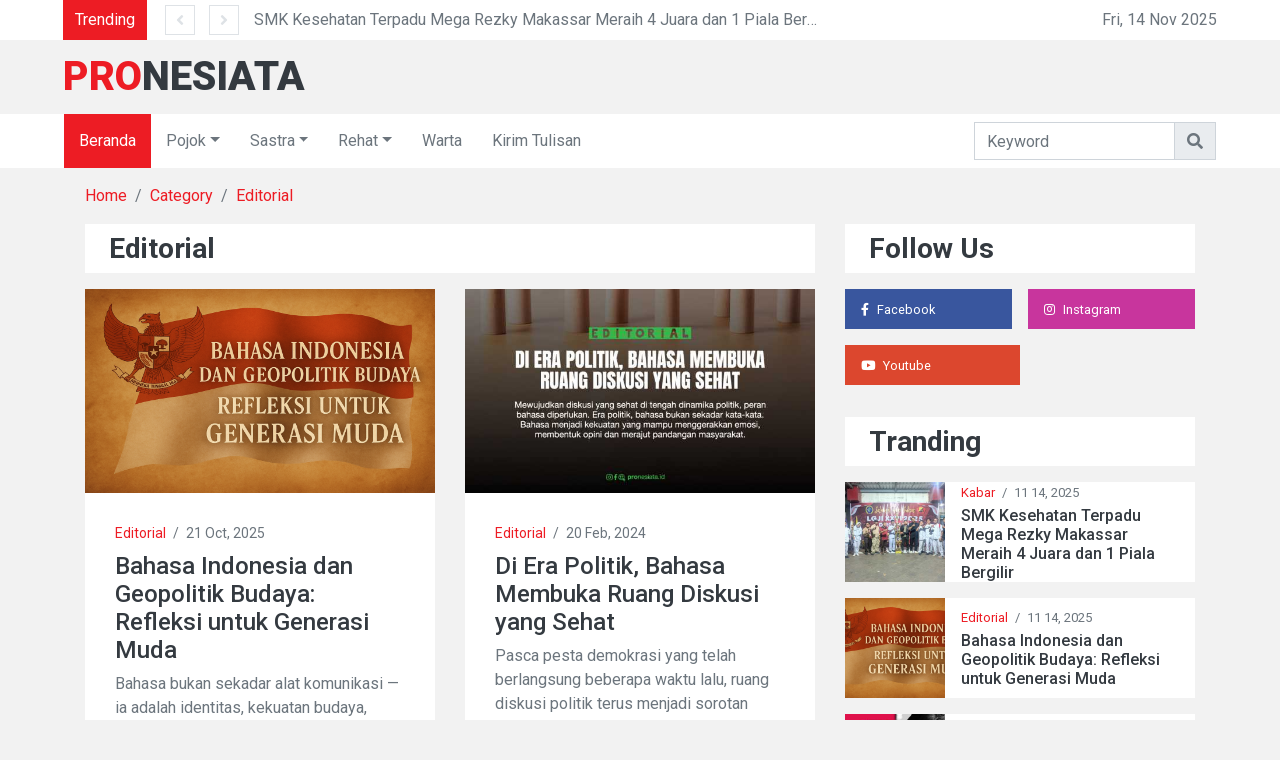

--- FILE ---
content_type: text/html; charset=UTF-8
request_url: https://pronesiata.id/homepage/category/Editorial
body_size: 6304
content:
<!DOCTYPE html>
<html lang="en">

<head>
<meta charset="utf-8">
<meta http-equiv="X-UA-Compatible" content="IE=edge">
<title>Pronesiata - Platform Berbagi karya literasi</title>
<meta content="width=device-width, initial-scale=1.0" name="viewport">

<title>Pronesiata.id</title>
<meta name="description" content="Pronesiata merupakan media yang didirikan sebagai alat untuk meningkatkan persatuan dan kesatuan bangsa indonesia.">


<!-- Google / Search Engine Tags -->
<meta itemprop="name" content="Pronesiata.id">
<meta itemprop="description" content="Pronesiata merupakan media yang didirikan sebagai alat untuk meningkatkan persatuan dan kesatuan bangsa indonesia.">
<meta itemprop="image" content="http://pronesiata.id/assets/fe/img/pronesiata.png">

<!-- Facebook Meta Tags -->
<meta property="og:url" content="http://pronesiata.id">
<meta property="og:type" content="website">
<meta property="og:title" content="Pronesiata.id">
<meta property="og:description" content="Pronesiata merupakan media yang didirikan sebagai alat untuk meningkatkan persatuan dan kesatuan bangsa indonesia.">
<meta property="og:image" content="http://pronesiata.id/assets/fe/img/pronesiata.png">

<!-- Twitter Meta Tags -->
<meta name="twitter:card" content="summary_large_image">
<meta name="twitter:title" content="Pronesiata.id">
<meta name="twitter:description" content="Pronesiata merupakan media yang didirikan sebagai alat untuk meningkatkan persatuan dan kesatuan bangsa indonesia.">
<meta name="twitter:image" content="http://pronesiata.id/assets/fe/img/pronesiata.png">

<!-- Favicon -->
<link href="https://pronesiata.id/assets/fe/img/icon.png" rel="icon">

<!-- Google Web Fonts -->
<link rel="preconnect" href="https://fonts.gstatic.com">
<link href="https://fonts.googleapis.com/css2?family=Roboto:wght@300;400;500;700;900&display=swap" rel="stylesheet">   

<!-- Font Awesome -->
<link href="https://cdnjs.cloudflare.com/ajax/libs/font-awesome/5.15.0/css/all.min.css" rel="stylesheet">

<!-- Libraries Stylesheet -->
<link href="https://pronesiata.id/assets/fev4/lib/owlcarousel/assets/owl.carousel.min.css" rel="stylesheet">

<!-- Customized Bootstrap Stylesheet -->
<link href="https://pronesiata.id/assets/fev4/css/style.css" rel="stylesheet"></head>

<body>
    <!-- Topbar Start -->
    <div class="container-fluid">
    <div class="row align-items-center bg-light px-lg-5">
        <div class="col-12 col-md-8">
            <div class="d-flex justify-content-between">
                <div class="bg-primary text-white text-center py-2" style="width: 100px;">Trending</div>
                <div class="owl-carousel owl-carousel-1 tranding-carousel position-relative d-inline-flex align-items-center ml-3" style="width: calc(100% - 100px); padding-left: 90px;">
                                            <div class="text-truncate"><a class="text-secondary" href="https://pronesiata.id/homepage/detail/Kabar/smk-kesehatan-terpadu-mega-rezky-makassar-meraih-4-juara-dan-1-piala-bergilir">SMK Kesehatan Terpadu Mega Rezky Makassar Meraih 4 Juara dan 1 Piala Bergilir</a></div>
                                            <div class="text-truncate"><a class="text-secondary" href="https://pronesiata.id/homepage/detail/Editorial/bahasa-indonesia-dan-geopolitik-budaya-refleksi-untuk-generasi-muda">Bahasa Indonesia dan Geopolitik Budaya: Refleksi untuk Generasi Muda</a></div>
                                            <div class="text-truncate"><a class="text-secondary" href="https://pronesiata.id/homepage/detail/Esai/pergulatan-batin-hamsun-dalam-novel-lapar">Pergulatan Batin Hamsun dalam Novel Lapar</a></div>
                                    
                </div>
            </div>
        </div>
        <div class="col-md-4 text-right d-none d-md-block">
            Fri, 14 Nov 2025        </div>
    </div>
    <div class="row align-items-center py-2 px-lg-5">
        <div class="col-lg-4">
            <a href="https://pronesiata.id/homepage/" class="navbar-brand d-none d-lg-block">
                <h1 class="m-0 display-5 text-uppercase"><span class="text-primary">Pro</span>nesiata</h1>
            </a>
        </div>            
    </div>
</div>    <!-- Topbar End -->


    <!-- Navbar Start -->
    <div class="container-fluid p-0 mb-3">
    <nav class="navbar navbar-expand-lg bg-light navbar-light py-2 py-lg-0 px-lg-5">
        <a href="https://pronesiata.id/homepage/" class="navbar-brand d-block d-lg-none">
            <h1 class="m-0 display-5 text-uppercase"><span class="text-primary">Pro</span>nesiata</h1>
        </a>
        <button type="button" class="navbar-toggler" data-toggle="collapse" data-target="#navbarCollapse">
            <span class="navbar-toggler-icon"></span>
        </button>
        <div class="collapse navbar-collapse justify-content-between px-0 px-lg-3" id="navbarCollapse">
            <div class="navbar-nav mr-auto py-0">
                <a href="/" class="nav-item nav-link active">Beranda</a>
                <div class="nav-item dropdown">
                    <a href="#" class="nav-link dropdown-toggle" data-toggle="dropdown">Pojok</a>
                    <div class="dropdown-menu rounded-0 m-0">
                        <a href="https://pronesiata.id/homepage/category/Esai" class="dropdown-item">Esai</a>
                        <a href="https://pronesiata.id/homepage/category/Riset" class="dropdown-item">Riset</a>
                        <a href="https://pronesiata.id/homepage/category/Editorial" class="dropdown-item">Editorial</a>
                        <a href="https://pronesiata.id/homepage/category/Resensi" class="dropdown-item">Resensi</a>
                    </div>
                </div>
                <div class="nav-item dropdown">
                    <a href="#" class="nav-link dropdown-toggle" data-toggle="dropdown">Sastra</a>
                    <div class="dropdown-menu rounded-0 m-0">
                        <a href="https://pronesiata.id/homepage/category/Puisi" class="dropdown-item">Puisi</a>
                        <a href="https://pronesiata.id/homepage/category/Cerpen" class="dropdown-item">Cerpen</a>
                    </div>
                </div>
                <div class="nav-item dropdown">
                    <a href="#" class="nav-link dropdown-toggle" data-toggle="dropdown">Rehat</a>
                    <div class="dropdown-menu rounded-0 m-0">
                        <a href="https://pronesiata.id/homepage/category/Serba-serbi" class="dropdown-item">Serba-serbi</a>
                        <a href="https://pronesiata.id/homepage/category/Ceritakanaja" class="dropdown-item">#ceritakanaja</a>
                    </div>
                </div>
                <a href="https://pronesiata.id/homepage/category/Warta" class="nav-item nav-link">Warta</a>
                <a href="https://pronesiata.id/kirim-tulisan" class="nav-item nav-link">Kirim Tulisan</a>
            </div>
            <form action="https://pronesiata.id/homepage/search" method="post">
            <div class="input-group ml-auto" style="width: 100%; max-width: 300px;">
                <input type="text" name="title" class="form-control" placeholder="Keyword">
                <div class="input-group-append">
                    <button class="input-group-text text-secondary"><i
                            class="fa fa-search"></i></button>
                </div>
            </div>
            </form>
            
        </div>
    </nav>
</div>    <!-- Navbar End -->


    <!-- Content -->
    <!-- Breadcrumb Start -->
<div class="container-fluid">
    <div class="container">
        <nav class="breadcrumb bg-transparent m-0 p-0">
            <a class="breadcrumb-item" href="https://pronesiata.id/">Home</a>
            <a class="breadcrumb-item" href="https://pronesiata.id/homepage/category/Editorial">Category</a>
            <a class="breadcrumb-item" href="https://pronesiata.id/homepage/category/Editorial">Editorial</a>
        </nav>
    </div>
</div>
<!-- Breadcrumb End -->

<!-- News With Sidebar Start -->
<div class="container-fluid py-3">
    <div class="container">
        <div class="row">
            <div class="col-lg-8">
                <div class="row mb-3">
                    <div class="col-12">
                        <div class="d-flex align-items-center justify-content-between bg-light py-2 px-4 mb-3">
                            <h3 class="m-0">Editorial</h3>
                        </div>
                    </div>
                    
                                            <div class="col-lg-6">
                            <div class="position-relative mb-3">
                                <img class="img-fluid w-100" src="https://pronesiata.id/assets/upload/file-1761007762.png" style="object-fit: cover;">
                                <div class="overlay position-relative bg-light">
                                    <div class="mb-2" style="font-size: 14px;">
                                        <a href="">Editorial</a>
                                        <span class="px-1">/</span>
                                        <span>21 Oct, 2025</span>
                                    </div>
                                    <a class="h4" href="https://pronesiata.id/homepage/detail/Editorial/bahasa-indonesia-dan-geopolitik-budaya-refleksi-untuk-generasi-muda">Bahasa Indonesia dan Geopolitik Budaya: Refleksi untuk Generasi Muda</a>
                                    <p class="m-0">Bahasa bukan sekadar alat komunikasi &mdash; ia adalah identitas, kekuatan budaya, bahkan senjata diplomasi. Di ruang publik, sering muncul perdeba...</p>
                                    <br>
                                    <p >Dari <a href="https://pronesiata.id/homepage/author/pronesiata"><b>pronesiata</b></a></p>
                                </div>
                            </div>                           
                        </div>
                                            <div class="col-lg-6">
                            <div class="position-relative mb-3">
                                <img class="img-fluid w-100" src="https://pronesiata.id/assets/upload/file-1708419063.jpg" style="object-fit: cover;">
                                <div class="overlay position-relative bg-light">
                                    <div class="mb-2" style="font-size: 14px;">
                                        <a href="">Editorial</a>
                                        <span class="px-1">/</span>
                                        <span>20 Feb, 2024</span>
                                    </div>
                                    <a class="h4" href="https://pronesiata.id/homepage/detail/Editorial/di-era-politik-bahasa-membuka-ruang-diskusi-yang-sehat">Di Era Politik, Bahasa Membuka  Ruang Diskusi yang Sehat </a>
                                    <p class="m-0">Pasca pesta demokrasi yang telah berlangsung beberapa waktu lalu, ruang diskusi politik terus menjadi sorotan masyarakat saat ini. Media sosial dan...</p>
                                    <br>
                                    <p >Dari <a href="https://pronesiata.id/homepage/author/redaksi"><b>Redaksi</b></a></p>
                                </div>
                            </div>                           
                        </div>
                                            <div class="col-lg-6">
                            <div class="position-relative mb-3">
                                <img class="img-fluid w-100" src="https://pronesiata.id/assets/upload/file-1702378343.jpg" style="object-fit: cover;">
                                <div class="overlay position-relative bg-light">
                                    <div class="mb-2" style="font-size: 14px;">
                                        <a href="">Editorial</a>
                                        <span class="px-1">/</span>
                                        <span>12 Dec, 2023</span>
                                    </div>
                                    <a class="h4" href="https://pronesiata.id/homepage/detail/Editorial/wujud-kepedulian-lingkungan-melalui-olahraga">Wujud Kepedulian Lingkungan Melalui Olahraga</a>
                                    <p class="m-0">Nama SpoGomi berasal dari dua kata, yaitu sport atau olahraga dalam Bahasa Inggris dan gomi...</p>
                                    <br>
                                    <p >Dari <a href="https://pronesiata.id/homepage/author/redaksi"><b>Redaksi</b></a></p>
                                </div>
                            </div>                           
                        </div>
                                            <div class="col-lg-6">
                            <div class="position-relative mb-3">
                                <img class="img-fluid w-100" src="https://pronesiata.id/assets/upload/file-1701232676.jpg" style="object-fit: cover;">
                                <div class="overlay position-relative bg-light">
                                    <div class="mb-2" style="font-size: 14px;">
                                        <a href="">Editorial</a>
                                        <span class="px-1">/</span>
                                        <span>29 Nov, 2023</span>
                                    </div>
                                    <a class="h4" href="https://pronesiata.id/homepage/detail/Editorial/saat-kondisi-laut-terus-mengalami-tren-negatif">Saat Kondisi Laut Terus Mengalami Tren Negatif</a>
                                    <p class="m-0">Indonesia sebagai negara kepulauan memiliki luasan laut yang mendominasi wilayahnya yang mencapai 6,4 juta km2. Luasnya yang lebih luas ...</p>
                                    <br>
                                    <p >Dari <a href="https://pronesiata.id/homepage/author/redaksi"><b>Redaksi</b></a></p>
                                </div>
                            </div>                           
                        </div>
                                            <div class="col-lg-6">
                            <div class="position-relative mb-3">
                                <img class="img-fluid w-100" src="https://pronesiata.id/assets/upload/file-1700626963.jpg" style="object-fit: cover;">
                                <div class="overlay position-relative bg-light">
                                    <div class="mb-2" style="font-size: 14px;">
                                        <a href="">Editorial</a>
                                        <span class="px-1">/</span>
                                        <span>22 Nov, 2023</span>
                                    </div>
                                    <a class="h4" href="https://pronesiata.id/homepage/detail/Editorial/melawan-kepatahan-mental-dengan-kebangkitan-wisata">Melawan Kepatahan Mental dengan Kebangkitan Wisata</a>
                                    <p class="m-0">Fenomena kepatahan mental atau yang disebut dengan depresi menjadi isu akhir-akhir ini. Tidak hanya menjadi problematika yang memengaruhi individu,...</p>
                                    <br>
                                    <p >Dari <a href="https://pronesiata.id/homepage/author/redaksi"><b>Redaksi</b></a></p>
                                </div>
                            </div>                           
                        </div>
                                            <div class="col-lg-6">
                            <div class="position-relative mb-3">
                                <img class="img-fluid w-100" src="https://pronesiata.id/assets/upload/file-1697359444.jpg" style="object-fit: cover;">
                                <div class="overlay position-relative bg-light">
                                    <div class="mb-2" style="font-size: 14px;">
                                        <a href="">Editorial</a>
                                        <span class="px-1">/</span>
                                        <span>15 Oct, 2023</span>
                                    </div>
                                    <a class="h4" href="https://pronesiata.id/homepage/detail/Editorial/pantai-dan-wujud-kepedulian-kita">Pantai dan Wujud Kepedulian Kita</a>
                                    <p class="m-0">Pandawara Group menjadi perbincangan yang hangat di sosial media berkat aksi-aksi heroiknya dalam membersihkan sampah. Pandawara Gr...</p>
                                    <br>
                                    <p >Dari <a href="https://pronesiata.id/homepage/author/redaksi"><b>Redaksi</b></a></p>
                                </div>
                            </div>                           
                        </div>
                                            <div class="col-lg-6">
                            <div class="position-relative mb-3">
                                <img class="img-fluid w-100" src="https://pronesiata.id/assets/upload/file-1696233071.jpg" style="object-fit: cover;">
                                <div class="overlay position-relative bg-light">
                                    <div class="mb-2" style="font-size: 14px;">
                                        <a href="">Editorial</a>
                                        <span class="px-1">/</span>
                                        <span>02 Oct, 2023</span>
                                    </div>
                                    <a class="h4" href="https://pronesiata.id/homepage/detail/Editorial/perundungan-siswa-yang-terus-berlangsung">Perundungan Siswa yang Terus Berlangsung</a>
                                    <p class="m-0">Maraknya kasus perundungan di lingkungan sekolah belakangan ini memicu ke khawatiran tersendiri tentunya. Sepekan ini perundungan sudah cukup meres...</p>
                                    <br>
                                    <p >Dari <a href="https://pronesiata.id/homepage/author/redaksi"><b>Redaksi</b></a></p>
                                </div>
                            </div>                           
                        </div>
                                            <div class="col-lg-6">
                            <div class="position-relative mb-3">
                                <img class="img-fluid w-100" src="https://pronesiata.id/assets/upload/file-1694925819.jpg" style="object-fit: cover;">
                                <div class="overlay position-relative bg-light">
                                    <div class="mb-2" style="font-size: 14px;">
                                        <a href="">Editorial</a>
                                        <span class="px-1">/</span>
                                        <span>17 Sep, 2023</span>
                                    </div>
                                    <a class="h4" href="https://pronesiata.id/homepage/detail/Editorial/remaja-dan-bahasa-gaul">Remaja dan Bahasa Gaul</a>
                                    <p class="m-0">Bahasa adalah salah satu aspek terpenting dalam sebuah budaya. Sebagai alat komunikasi yang utama, bahasa membantu suatu bangsa dan masyarakat dala...</p>
                                    <br>
                                    <p >Dari <a href="https://pronesiata.id/homepage/author/redaksi"><b>Redaksi</b></a></p>
                                </div>
                            </div>                           
                        </div>
                                            <div class="col-lg-6">
                            <div class="position-relative mb-3">
                                <img class="img-fluid w-100" src="https://pronesiata.id/assets/upload/file-1693575463.jpg" style="object-fit: cover;">
                                <div class="overlay position-relative bg-light">
                                    <div class="mb-2" style="font-size: 14px;">
                                        <a href="">Editorial</a>
                                        <span class="px-1">/</span>
                                        <span>01 Sep, 2023</span>
                                    </div>
                                    <a class="h4" href="https://pronesiata.id/homepage/detail/Editorial/ingatan-dan-agustus-yang-telah-usai">Ingatan dan Agustus yang Telah Usai</a>
                                    <p class="m-0">Pada 17 Agustus yang lalu, saya mengunjungi Pulau Lae-Lae, salah satu pulau kecil di Kota Makassar. Hanya dengan 10 ribu rupiah dengan menyewa kapa...</p>
                                    <br>
                                    <p >Dari <a href="https://pronesiata.id/homepage/author/redaksi"><b>Redaksi</b></a></p>
                                </div>
                            </div>                           
                        </div>
                                            <div class="col-lg-6">
                            <div class="position-relative mb-3">
                                <img class="img-fluid w-100" src="https://pronesiata.id/assets/upload/file-1693111043.jpg" style="object-fit: cover;">
                                <div class="overlay position-relative bg-light">
                                    <div class="mb-2" style="font-size: 14px;">
                                        <a href="">Editorial</a>
                                        <span class="px-1">/</span>
                                        <span>27 Aug, 2023</span>
                                    </div>
                                    <a class="h4" href="https://pronesiata.id/homepage/detail/Editorial/kota-kota-dan-polusi-udaranya">Kota-kota dan Polusi Udaranya</a>
                                    <p class="m-0">Isu kualitas udara di Indonesia terutama kian memprihatinkan. Polusi udara di Jakarta berdasarkan data yang dilansir IQAir, tingkat polus...</p>
                                    <br>
                                    <p >Dari <a href="https://pronesiata.id/homepage/author/redaksi"><b>Redaksi</b></a></p>
                                </div>
                            </div>                           
                        </div>
                                        
                    
                </div>   
                <br>
                <div class="pagging text-center"><nav><ul class="pagination justify-content-center"><li class="page-item active"><span class="page-link">1<span class="sr-only">(current)</span></span></li><li class="page-item"><span class="page-link"><a href="https://pronesiata.id/homepage/category/Editorial/10" data-ci-pagination-page="2">2</a></span></li><li class="page-item"><span class="page-link"><a href="https://pronesiata.id/homepage/category/Editorial/10" data-ci-pagination-page="2" rel="next">Next</a></ul></nav></div>                 
            </div>
            
            <div class="col-lg-4 pt-3 pt-lg-0">
                <!-- Social Follow Start -->
                <div class="pb-3">
                    <div class="bg-light py-2 px-4 mb-3">
                        <h3 class="m-0">Follow Us</h3>
                    </div>
                    <div class="d-flex mb-3">
                        <a href="https://www.facebook.com/pronesiata.id/" class="d-block w-50 py-2 px-3 text-white text-decoration-none mr-2" style="background: #39569E;">
                            <small class="fab fa-facebook-f mr-2"></small><small>Facebook</small>
                        </a>
                        <a href="https://www.instagram.com/pronesiata.id/" class="d-block w-50 py-2 px-3 text-white text-decoration-none ml-2" style="background: #C8359D;">
                            <small class="fab fa-instagram mr-2"></small><small>Instagram</small>
                        </a>
                    </div>
                    <div class="d-flex mb-3">
                        <a href="https://www.youtube.com/@pronesiataid7520" class="d-block w-50 py-2 px-3 text-white text-decoration-none mr-2" style="background: #DC472E;">
                            <small class="fab fa-youtube mr-2"></small><small>Youtube</small>
                        </a>                        
                    </div>
                </div>
                <!-- Social Follow End -->

                
                <!-- Popular News Start -->
                <div class="pb-3">
                    <div class="bg-light py-2 px-4 mb-3">
                        <h3 class="m-0">Tranding</h3>
                    </div>
                                            <div class="d-flex mb-3">
                            <img src="https://pronesiata.id/assets/upload/file-1762168719.jpg" style="width: 100px; height: 100px; object-fit: cover;">
                            <div class="w-100 d-flex flex-column justify-content-center bg-light px-3" style="height: 100px;">
                                <div class="mb-1" style="font-size: 13px;">
                                    <a href="https://pronesiata.id/homepage/category/Kabar">Kabar</a>
                                    <span class="px-1">/</span>
                                    <span>11 14, 2025</span>
                                </div>
                                <a class="h6 m-0" href="https://pronesiata.id/homepage/detail/Kabar/smk-kesehatan-terpadu-mega-rezky-makassar-meraih-4-juara-dan-1-piala-bergilir">SMK Kesehatan Terpadu Mega Rezky Makassar Meraih 4 Juara dan 1 Piala Bergilir</a>
                            </div>
                        </div>
                                            <div class="d-flex mb-3">
                            <img src="https://pronesiata.id/assets/upload/file-1761007762.png" style="width: 100px; height: 100px; object-fit: cover;">
                            <div class="w-100 d-flex flex-column justify-content-center bg-light px-3" style="height: 100px;">
                                <div class="mb-1" style="font-size: 13px;">
                                    <a href="https://pronesiata.id/homepage/category/Editorial">Editorial</a>
                                    <span class="px-1">/</span>
                                    <span>11 14, 2025</span>
                                </div>
                                <a class="h6 m-0" href="https://pronesiata.id/homepage/detail/Editorial/bahasa-indonesia-dan-geopolitik-budaya-refleksi-untuk-generasi-muda">Bahasa Indonesia dan Geopolitik Budaya: Refleksi untuk Generasi Muda</a>
                            </div>
                        </div>
                                            <div class="d-flex mb-3">
                            <img src="https://pronesiata.id/assets/upload/file-1760595453.jpg" style="width: 100px; height: 100px; object-fit: cover;">
                            <div class="w-100 d-flex flex-column justify-content-center bg-light px-3" style="height: 100px;">
                                <div class="mb-1" style="font-size: 13px;">
                                    <a href="https://pronesiata.id/homepage/category/Esai">Esai</a>
                                    <span class="px-1">/</span>
                                    <span>11 14, 2025</span>
                                </div>
                                <a class="h6 m-0" href="https://pronesiata.id/homepage/detail/Esai/pergulatan-batin-hamsun-dalam-novel-lapar">Pergulatan Batin Hamsun dalam Novel Lapar</a>
                            </div>
                        </div>
                                        
                    
                </div>
                <!-- Popular News End -->
            </div>
        </div>
    </div>
</div>
<!-- News With Sidebar End -->
    <!-- Content -->

    <!-- Footer Start -->
    <div class="container-fluid bg-light pt-5 px-sm-3 px-md-5">
        <div class="row">
            <div class="col-lg-3 col-md-6 mb-5">
                <a href="https://pronesiata.id/homepage/" class="navbar-brand">
                    <h1 class="mb-2 mt-n2 display-5 text-uppercase"><span class="text-primary">Pro</span>nesiata</h1>
                </a>
                <p>Kami percaya jika semua tulisan layak untuk dibagikan. Tak perlu harus sempurna! Media ini ruang bagi semua yang memiliki karya tulisan.</p>
                <!-- <div class="d-flex justify-content-start mt-4">
                    <a class="btn btn-outline-secondary text-center mr-2 px-0" style="width: 38px; height: 38px;" href="#"><i class="fab fa-twitter"></i></a>
                    <a class="btn btn-outline-secondary text-center mr-2 px-0" style="width: 38px; height: 38px;" href="#"><i class="fab fa-facebook-f"></i></a>
                    <a class="btn btn-outline-secondary text-center mr-2 px-0" style="width: 38px; height: 38px;" href="#"><i class="fab fa-linkedin-in"></i></a>
                    <a class="btn btn-outline-secondary text-center mr-2 px-0" style="width: 38px; height: 38px;" href="#"><i class="fab fa-instagram"></i></a>
                    <a class="btn btn-outline-secondary text-center mr-2 px-0" style="width: 38px; height: 38px;" href="#"><i class="fab fa-youtube"></i></a>
                </div> -->
            </div>
            <div class="col-lg-6 col-md-6 mb-5">
                <h4 class="font-weight-bold mb-4">Categories</h4>
                <div class="d-flex flex-wrap m-n1">
                                            <a href="https://pronesiata.id/homepage/category/Kabar" class="btn btn-sm btn-outline-secondary m-1">Kabar</a>
                                            <a href="https://pronesiata.id/homepage/category/Esai" class="btn btn-sm btn-outline-secondary m-1">Esai</a>
                                            <a href="https://pronesiata.id/homepage/category/Puisi" class="btn btn-sm btn-outline-secondary m-1">Puisi</a>
                                            <a href="https://pronesiata.id/homepage/category/Cerpen" class="btn btn-sm btn-outline-secondary m-1">Cerpen</a>
                                            <a href="https://pronesiata.id/homepage/category/Ceritakanaja" class="btn btn-sm btn-outline-secondary m-1">Ceritakanaja</a>
                                            <a href="https://pronesiata.id/homepage/category/Editorial" class="btn btn-sm btn-outline-secondary m-1">Editorial</a>
                                            <a href="https://pronesiata.id/homepage/category/Warta" class="btn btn-sm btn-outline-secondary m-1">Warta</a>
                                            <a href="https://pronesiata.id/homepage/category/Serba-serbi" class="btn btn-sm btn-outline-secondary m-1">Serba-serbi</a>
                                        <a href="https://pronesiata.id/kirim-tulisan" class="btn btn-sm btn-outline-secondary m-1">Kirim Tulisan</a>
                </div>
            </div>
            <!-- <div class="col-lg-3 col-md-6 mb-5">
                <h4 class="font-weight-bold mb-4">Quick Links</h4>
                <div class="d-flex flex-column justify-content-start">
                    <a class="text-secondary mb-2" href="#"><i class="fa fa-angle-right text-dark mr-2"></i>About</a>
                    <a class="text-secondary mb-2" href="#"><i class="fa fa-angle-right text-dark mr-2"></i>Advertise</a>
                    <a class="text-secondary mb-2" href="#"><i class="fa fa-angle-right text-dark mr-2"></i>Privacy & policy</a>
                    <a class="text-secondary mb-2" href="#"><i class="fa fa-angle-right text-dark mr-2"></i>Terms & conditions</a>
                    <a class="text-secondary" href="#"><i class="fa fa-angle-right text-dark mr-2"></i>Contact</a>
                </div>
            </div> -->
        </div>
    </div>
    <div class="container-fluid py-4 px-sm-3 px-md-5">
        <p class="m-0 text-center">
            &copy; <a class="font-weight-bold" href="www.pronesiata.id">pronesiata.id</a>. All Rights Reserved. 
        </p>
    </div>    <!-- Footer End -->


    <!-- Back to Top -->
    <a href="#" class="btn btn-dark back-to-top"><i class="fa fa-angle-up"></i></a>


    <!-- JavaScript Libraries -->
    <script src="https://code.jquery.com/jquery-3.4.1.min.js"></script>
<script src="https://stackpath.bootstrapcdn.com/bootstrap/4.4.1/js/bootstrap.bundle.min.js"></script>
<script src="https://pronesiata.id/assets/fev4/lib/easing/easing.min.js"></script>
<script src="https://pronesiata.id/assets/fev4/lib/owlcarousel/owl.carousel.min.js"></script>

<!-- Contact Javascript File -->
<script src="https://pronesiata.id/assets/fev4/mail/jqBootstrapValidation.min.js"></script>
<script src="https://pronesiata.id/assets/fev4/mail/contact.js"></script>

<!-- Template Javascript -->
<script src="https://pronesiata.id/assets/fev4/js/main.js"></script></body>

</html>